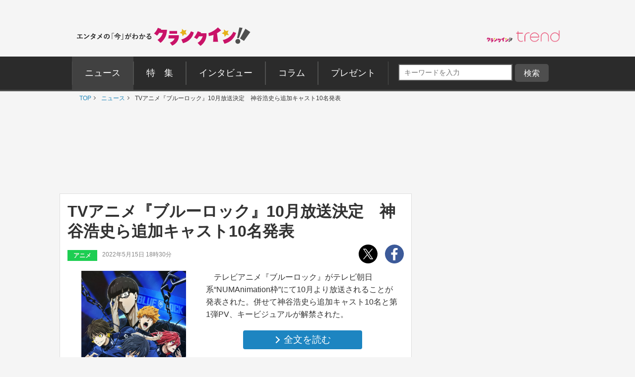

--- FILE ---
content_type: text/html; charset=utf-8
request_url: https://www.google.com/recaptcha/api2/aframe
body_size: 184
content:
<!DOCTYPE HTML><html><head><meta http-equiv="content-type" content="text/html; charset=UTF-8"></head><body><script nonce="oCb_hZfQRDMKQ5F5kh26Yg">/** Anti-fraud and anti-abuse applications only. See google.com/recaptcha */ try{var clients={'sodar':'https://pagead2.googlesyndication.com/pagead/sodar?'};window.addEventListener("message",function(a){try{if(a.source===window.parent){var b=JSON.parse(a.data);var c=clients[b['id']];if(c){var d=document.createElement('img');d.src=c+b['params']+'&rc='+(localStorage.getItem("rc::a")?sessionStorage.getItem("rc::b"):"");window.document.body.appendChild(d);sessionStorage.setItem("rc::e",parseInt(sessionStorage.getItem("rc::e")||0)+1);localStorage.setItem("rc::h",'1769690754161');}}}catch(b){}});window.parent.postMessage("_grecaptcha_ready", "*");}catch(b){}</script></body></html>

--- FILE ---
content_type: application/javascript; charset=utf-8
request_url: https://fundingchoicesmessages.google.com/f/AGSKWxWvG3VuFfhqAoCmFOCKQGhneD-F3jiQMrCl-p_ygN8otT96DPFu2-6sHa4CoPyWIXmYurWj2SksMBzzm4bIPTGYO4sycyguVXnL2M1zGNF7WHzx0v--ZH5XBcOV4E58wLqqz1VfP3UbXTycO94Z_qNuyQMtKMeKQ_4Q7uhLafC7tHk8CtO2vAnNNf1u/_/adsfloat./adcgi?/adsdyn160x160./utep_ad.js/!advert_
body_size: -1285
content:
window['2cb937e4-17b3-4153-a7f5-e578d1c32a20'] = true;